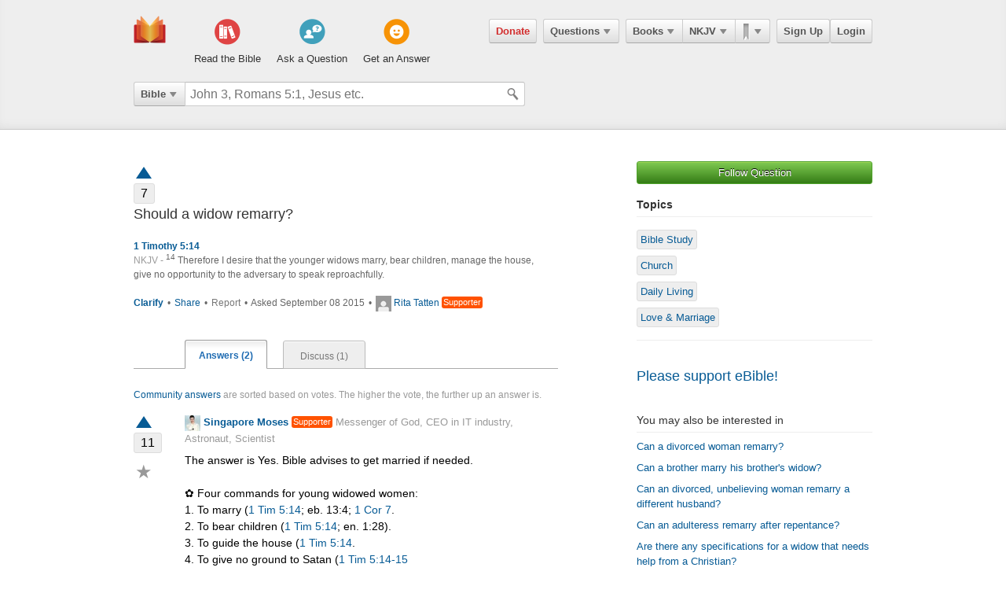

--- FILE ---
content_type: text/html; charset=utf-8
request_url: https://ebible.com/questions/14157-should-a-widow-remarry
body_size: 11780
content:

<!DOCTYPE html>
<html xmlns="http://www.w3.org/1999/xhtml" xmlns:og="http://ogp.me/ns#" xmlns:fb="http://developers.facebook.com/schema/" itemscope itemtype="http://schema.org/Article"> 
  <head>
    <!-- Google Tag Manager -->
    <script>(function(w,d,s,l,i){w[l]=w[l]||[];w[l].push({'gtm.start':
            new Date().getTime(),event:'gtm.js'});var f=d.getElementsByTagName(s)[0],
        j=d.createElement(s),dl=l!='dataLayer'?'&l='+l:'';j.async=true;j.src=
        'https://www.googletagmanager.com/gtm.js?id='+i+dl;f.parentNode.insertBefore(j,f);
    })(window,document,'script','dataLayer','GTM-KDTFTF5V');</script>
    <!-- End Google Tag Manager -->

    <meta http-equiv="Content-Type" content="text/html; charset=UTF-8"/>
    <meta http-equiv="X-UA-Compatible" content="IE=Edge" />

    <title>Should a widow remarry?</title>
    <meta name="description" content="Should a widow remarry?">
    <meta name="keywords" content="Should a widow remarry?">
    <meta name="robots" content="noarchive">

    <link rel="canonical" href="https://ebible.com/questions/14157-should-a-widow-remarry">

    <meta itemprop="image" content="https://ebible.com/images/fb_og_logo_2.png">
    <meta property="og:title" content="Should a widow remarry?"/>
    <meta property="og:type" content="article" />
    <meta property="og:url" content="https://ebible.com/questions/14157-should-a-widow-remarry"/>
    <meta property="og:site_name" content="eBible" />
    <meta property="og:description" content="Ask questions on any Bible verse and get answers from real people."/>
    <meta property="og:fb_admins" content="741541106" />
    <meta property="fb:app_id" content="278638678822700" />
    <meta http-equiv="X-UA-Compatible" content="IE=8" />


      <link rel="stylesheet" media="screen" href="/assets/application-d09ab5d05a314a070131827907a7241197a11fd022796609505daa30d9a794c9.css" />
    <link rel="stylesheet" href="/assets/print/print.css" type="text/css" media="print" />

    <!--[if IE]>
      <link rel="stylesheet" href="/assets/print/ie.css" type="text/css" media="print" />
    <![endif]-->

    <!--[if lt IE 9]>
      <script src="/assets/ie/html5.js"></script>
    <![endif]-->

    <link rel="shortcut icon" href="/favicon.ico" type="image/x-icon" />

    

    <meta name="csrf-param" content="authenticity_token" />
<meta name="csrf-token" content="lDe3d2sD+r8lqqV+JG3LHNRpdn7jXLLfk+JkBgJgtw5Ca5JyNGUH5D5nMltG44T+rVtvwRzfKFtX48WhTZ7Duw==" />
  </head>
  <body
    
    
    class="preload ad-free">

  <!-- Google Tag Manager (noscript) -->
  <noscript><iframe src="https://www.googletagmanager.com/ns.html?id=GTM-KDTFTF5V"
                    height="0" width="0" style="display:none;visibility:hidden"></iframe></noscript>
  <!-- End Google Tag Manager (noscript) -->

    
    <!--[if lte IE 7]>
<div style="color:#000;background-color:#fff;width:100%;height:100%;position:absolute;z-index:9999999;font-family:Helvetica,Arial,Sans-Serif;">
  <div style="width:780px;padding:80px;margin:0 auto;">
    <h2 style="line-height:100%;">We are sorry we do not support this browser.</h2>
    <p style="width:480px;margin: 20px 0 0 0;line-height:1.5">This site uses advanced features which means you need to be using a modern Internet Browser. We currently support Google Chrome, Mozilla Firefox, Safari and Internet Explorer 9+.</p>
    <h4 style="margin: 20px 0;">Download a browser that handles our advanced features:</h4>
    <p>
      <a href="http://www.google.com/chrome" style="margin-right: 20px;"><img src="/images/ie_alert/get_chrome.png" /></a>
      <a href="http://www.mozilla.com/en-US/firefox/" style="margin-right: 20px;"><img src="/images/ie_alert/get_firefox.png" /></a>
      <a href="http://www.apple.com/safari/" style="margin-right: 20px;"><img src="/images/ie_alert/get_safari.png" /></a>
      <a href="http://www.microsoft.com/windows/internet-explorer/default.aspx" style="margin-right: 20px;"><img src="/images/ie_alert/get_ie.png" /></a>
    </p>
  </div>
</div>
<![endif]-->

    
    
<header id="global-header" class='logged-out '>
  <section>

    <nav id="nav-logo">
        <a data-ga-category="Web_Header" data-ga-action="Logo_Short_Click" href="/"><img alt="The Bible" class="vert" src="/images/logo-vert.png" /></a>
    </nav>

    <nav id="nav-buttons">
      <div id="start-about-container">
        <div id="start-about">
          <div class="column"
               data-ga-category="Web_Home"
               data-ga-action="Title_Read_The_Bible_Click">
                <a href="/nkjv/genesis/1">
                  <div class="sprite"></div>
                  <h5>Read the Bible</h5>
</a>          </div>

          <div class="column two"
               data-ga-category="Web_Home"
               data-ga-action="Title_Ask_A_Question_Click">

            <a href="/questions/new">
              <div class="sprite"></div>
              <h5>Ask a Question</h5>
</a>          </div>
          <div class="column three"
               data-ga-category="Web_Home"
               data-ga-action="Title_Get_An_Answer_Click">
            <a href="https://ebible.com/leaders/questions">
              <div class="sprite"></div>
              <h5>Get an Answer</h5>
</a>          </div>
        </div>
      </div>
    </nav>
    <nav id="nav-app">
      <div>
        <nav class="menu menu-margin">
          <a class="button" style="color: #d22e2e !important" href="/donate">Donate</a>
        </nav>

      <nav class="menu menu-margin">
        <a class="button" data-ga-category="Web_Header" data-ga-action="Questions_Button_Click" href="#">Questions<span class='arrow'></span></a>
        <nav class="shadow" id="nav-questions">
          <div id="header-questions">
  <a class="green-action-button xsmall" href="/questions/new">Ask a Question</a>
  <strong>Got a Bible related Question? Need some help understanding theology? <a href="/questions/new">Ask Us!</a></strong>
  <hr />
  <div id="header-questions-left"
    data-ga-parent="true"
    data-ga-category="Web_Header"
    data-ga-action="Questions_Item_Click">
    <h4>Last Week's Top Questions (<a href="/leaders/questions">See More</a>)</h4>
    <ul>
        <li><a href="/questions/25332-how-can-someone-be-spiritually-dead-ephesians-2-1">How can someone be spiritually &quot;dead&quot;?  (Ephesians 2:1)</a></li>
        <li><a href="/questions/25342-what-does-it-mean-to-believe-john-3-16-18">What does it mean to &quot;believe&quot; (John 3:16-18)?</a></li>
        <li><a href="/questions/25352-was-is-john-the-cousin-of-jesus-the-same-who-authored-1-john">Was/is John, the cousin of Jesus, the same who authored 1 John?</a></li>
        <li><a href="/questions/25335-how-can-a-person-believe-if-he-or-she-is-dead-in-sins-ephesians-2-1">How can a person believe if he or she is dead in sins? Ephesians 2:1</a></li>
        <li><a href="/questions/25336-what-does-joseph-fleeing-teach-us-about-temptation-genesis-39">What does Joseph fleeing teach us about temptation? Genesis 39</a></li>
        <li><a href="/questions/25350-do-you-think-you-ll-go-to-heaven">Do you think you&#39;ll go to heaven?</a></li>
        <li><a href="/questions/25343-what-is-a-stonghold-psalm-27-1">What is a &quot;stonghold&quot;?  (Psalm 27:1)</a></li>
        <li><a href="/questions/25337-what-does-the-bible-say-about-a-husband-mistreating-his-wife">What does the Bible say about  a husband  mistreating his wife?</a></li>
        <li><a href="/questions/25346-what-does-it-mean-that-jesus-is-both-lord-and-messiah-acts-2-36">What does it mean that Jesus is &quot;both Lord and Messiah?&quot;  Acts 2:36</a></li>
        <li><a href="/questions/25339-who-is-the-angel-speaking-to-zechariah-in-zechariah-4">Who is the angel speaking to Zechariah in Zechariah 4?</a></li>
    </ul>
  </div>

  <div id="header-questions-right"
    data-ga-parent="true"
    data-ga-category="Web_Header"
    data-ga-action="Questions_Item_Click">
      <h4>Recent Questions (<a href="/questions/recent">See More</a>)</h4>
    <ul>
        <li><a href="/questions/25353-was-jacob-scheming-when-he-switched-the-blessing-to-ephraim">Was Jacob scheming when he switched the blessing to Ephraim?</a></li>
        <li><a href="/questions/25352-was-is-john-the-cousin-of-jesus-the-same-who-authored-1-john">Was/is John, the cousin of Jesus, the same who authored 1 John?</a></li>
        <li><a href="/questions/25350-do-you-think-you-ll-go-to-heaven">Do you think you&#39;ll go to heaven?</a></li>
        <li><a href="/questions/25348-what-does-the-bible-say-about-god-s-power-in-verses-like-the-following">What does the Bible say about God&#39;s power? (in verses like the following):</a></li>
        <li><a href="/questions/25346-what-does-it-mean-that-jesus-is-both-lord-and-messiah-acts-2-36">What does it mean that Jesus is &quot;both Lord and Messiah?&quot;  Acts 2:36</a></li>
        <li><a href="/questions/25345-if-a-husband-mistreats-his-wife-is-it-grounds-for-divorce-ephesians-4-32">If a husband mistreats his wife, is it grounds for divorce?  Ephesians 4:32</a></li>
        <li><a href="/questions/25343-what-is-a-stonghold-psalm-27-1">What is a &quot;stonghold&quot;?  (Psalm 27:1)</a></li>
        <li><a href="/questions/25342-what-does-it-mean-to-believe-john-3-16-18">What does it mean to &quot;believe&quot; (John 3:16-18)?</a></li>
        <li><a href="/questions/25340-what-does-it-mean-to-worship-in-the-splendor-of-his-holiness-ps-29-2">What does it mean to worship &quot;in the splendor of his holiness&quot;? (Ps 29:2)</a></li>
        <li><a href="/questions/25339-who-is-the-angel-speaking-to-zechariah-in-zechariah-4">Who is the angel speaking to Zechariah in Zechariah 4?</a></li>
    </ul>
  </div>
</div>

        </nav>
      </nav>

      <nav class="menu books">
        <a class="button" data-ga-category="Web_Header" data-ga-action="Books_Button_Click" href="#">Books<span class='arrow'></span></a>
        <nav class="shadow " id="nav-books">
          
<div id="bible-books"
    data-ga-parent="true"
    data-ga-category="Web_Header" 
    data-ga-action="Books_Item_Click">
  <h4 id="old-testament">Old Testament</h4>
  <ul>
    <li><a href="https://ebible.com/nkjv/genesis">Genesis</a></li>
    <li><a href="https://ebible.com/nkjv/exodus">Exodus</a></li>
    <li><a href="https://ebible.com/nkjv/leviticus">Leviticus</a></li>
    <li><a href="https://ebible.com/nkjv/numbers">Numbers</a></li>
    <li><a href="https://ebible.com/nkjv/deuteronomy">Deuteronomy</a></li>
    <li><a href="https://ebible.com/nkjv/joshua">Joshua</a></li>
    <li><a href="https://ebible.com/nkjv/judges">Judges</a></li>
    <li><a href="https://ebible.com/nkjv/ruth">Ruth</a></li>
    <li><a href="https://ebible.com/nkjv/1samuel">1 Samuel</a></li>
    <li><a href="https://ebible.com/nkjv/2samuel">2 Samuel</a></li>
    <li><a href="https://ebible.com/nkjv/1kings">1 Kings</a></li>
    <li><a href="https://ebible.com/nkjv/2kings">2 Kings</a></li>
    <li><a href="https://ebible.com/nkjv/1chronicles">1 Chronicles</a></li>
  </ul>

  <ul>
    <li><a href="https://ebible.com/nkjv/2chronicles">2 Chronicles</a></li>
    <li><a href="https://ebible.com/nkjv/ezra">Ezra</a></li>
    <li><a href="https://ebible.com/nkjv/nehemiah">Nehemiah</a></li>
    <li><a href="https://ebible.com/nkjv/esther">Esther</a></li>
    <li><a href="https://ebible.com/nkjv/job">Job</a></li>
    <li><a href="https://ebible.com/nkjv/psalms">Psalms</a></li>
    <li><a href="https://ebible.com/nkjv/proverbs">Proverbs</a></li>
    <li><a href="https://ebible.com/nkjv/ecclesiastes">Ecclesiastes</a></li>
    <li><a href="https://ebible.com/nkjv/songofsolomon">Song of Solomon</a></li>
    <li><a href="https://ebible.com/nkjv/isaiah">Isaiah</a></li>
    <li><a href="https://ebible.com/nkjv/jeremiah">Jeremiah</a></li>
    <li><a href="https://ebible.com/nkjv/lamentations">Lamentations</a></li>
    <li><a href="https://ebible.com/nkjv/ezekiel">Ezekiel</a></li>
  </ul>

  <ul>
    <li><a href="https://ebible.com/nkjv/daniel">Daniel</a></li>
    <li><a href="https://ebible.com/nkjv/hosea">Hosea</a></li>
    <li><a href="https://ebible.com/nkjv/joel">Joel</a></li>
    <li><a href="https://ebible.com/nkjv/amos">Amos</a></li>
    <li><a href="https://ebible.com/nkjv/obadiah">Obadiah</a></li>
    <li><a href="https://ebible.com/nkjv/jonah">Jonah</a></li>
    <li><a href="https://ebible.com/nkjv/micah">Micah</a></li>
    <li><a href="https://ebible.com/nkjv/nahum">Nahum</a></li>
    <li><a href="https://ebible.com/nkjv/habakkuk">Habakkuk</a></li>
    <li><a href="https://ebible.com/nkjv/zephaniah">Zephaniah</a></li>
    <li><a href="https://ebible.com/nkjv/haggai">Haggai</a></li>
    <li><a href="https://ebible.com/nkjv/zechariah">Zechariah</a></li>
    <li><a href="https://ebible.com/nkjv/malachi">Malachi</a></li>
  </ul>

  <h4 id="new-testament">New Testament</h4>
  <ul>
    <li><a href="https://ebible.com/nkjv/matthew">Matthew</a></li>
    <li><a href="https://ebible.com/nkjv/mark">Mark</a></li>
    <li><a href="https://ebible.com/nkjv/luke">Luke</a></li>
    <li><a href="https://ebible.com/nkjv/john">John</a></li>
    <li><a href="https://ebible.com/nkjv/acts">Acts</a></li>
    <li><a href="https://ebible.com/nkjv/romans">Romans</a></li>
    <li><a href="https://ebible.com/nkjv/1corinthians">1 Corinthians</a></li>
    <li><a href="https://ebible.com/nkjv/2corinthians">2 Corinthians</a></li>
    <li><a href="https://ebible.com/nkjv/galatians">Galatians</a></li>
    <li><a href="https://ebible.com/nkjv/ephesians">Ephesians</a></li>
    <li><a href="https://ebible.com/nkjv/philippians">Philippians</a></li>
    <li><a href="https://ebible.com/nkjv/colossians">Colossians</a></li>
    <li><a href="https://ebible.com/nkjv/1thessalonians">1 Thessalonians</a></li>
  </ul>
  <ul class="last-child">
    <li><a href="https://ebible.com/nkjv/2thessalonians">2 Thessalonians</a></li>
    <li><a href="https://ebible.com/nkjv/1timothy">1 Timothy</a></li>
    <li><a href="https://ebible.com/nkjv/2timothy">2 Timothy</a></li>
    <li><a href="https://ebible.com/nkjv/titus">Titus</a></li>
    <li><a href="https://ebible.com/nkjv/philemon">Philemon</a></li>
    <li><a href="https://ebible.com/nkjv/hebrews">Hebrews</a></li>
    <li><a href="https://ebible.com/nkjv/james">James</a></li>
    <li><a href="https://ebible.com/nkjv/1peter">1 Peter</a></li>
    <li><a href="https://ebible.com/nkjv/2peter">2 Peter</a></li>
    <li><a href="https://ebible.com/nkjv/1john">1 John</a></li>
    <li><a href="https://ebible.com/nkjv/2john">2 John</a></li>
    <li><a href="https://ebible.com/nkjv/3john">3 John</a></li>
    <li><a href="https://ebible.com/nkjv/jude">Jude</a></li>
    <li><a href="https://ebible.com/nkjv/revelation">Revelation</a></li>
  </ul>
</div>

        </nav>
      </nav>

      <nav class="menu translations">
        <a class="button" data-ga-category="Web_Header" data-ga-action="Translation_Button_Click" href="#">NKJV<span class='arrow'></span></a>
        <nav class="shadow" id="nav-translations">
          
<div id="bible-translations"
    data-ga-parent="true"
    data-ga-category="Web_Header" 
    data-ga-action="Translation_Item_Click">
  <ul>
    <li><header>English</header></li>    
    <li><a href="https://ebible.com/bible/translation/AMP">AMP</a></li>
    <li><a href="https://ebible.com/bible/translation/ASV">ASV</a></li>
    <li><a href="https://ebible.com/bible/translation/ESV">ESV</a></li>
    <li><a href="https://ebible.com/bible/translation/JUB">JUB <sup class="soft-notice">New</sup></a></li>
    <li><a href="https://ebible.com/bible/translation/KJV">KJV</a></li>
    <li><a href="https://ebible.com/bible/translation/MSG">MSG</a></li>
    <li><a href="https://ebible.com/bible/translation/NASB">NASB</a></li>
    <li><a href="https://ebible.com/bible/translation/NIV">NIV <sup class="soft-notice">New</sup></a></li>
    <li><a href="https://ebible.com/bible/translation/NKJV">NKJV</a></li>
    <li><a href="https://ebible.com/bible/translation/NLT">NLT</a></li>
    <li><a href="https://ebible.com/bible/translation/NRSV">NRSV <sup class="soft-notice">New</sup></a></li>
    <li><a href="https://ebible.com/bible/translation/YLT">YLT</a></li>
  
    <li><header>Arabic</header></li>
    <li><a href="https://ebible.com/bible/translation/Smith-Vandyke">Smith-Vandyke</a></li>  
  </ul>
  <ul>
    <li><header>Czech</header></li>
    <li><a href="https://ebible.com/bible/translation/BKR">BKR</a></li>
      
    <header>Chinese</header>
    <li><a href="https://ebible.com/bible/translation/CNVS">CNV (Simplified)</a></li>
    <li><a href="https://ebible.com/bible/translation/CNVT">CNV (Traditional)</a></li>
    <li><a href="https://ebible.com/bible/translation/CUVS">CUV (Simplified)</a></li>
    <li><a href="https://ebible.com/bible/translation/CUVT">CUV (Traditional)</a></li>
      
    <header>Danish</header>
    <li><a href="https://ebible.com/bible/translation/Danish">Danish</a></li>


    <header>Dutch</header>
    <li><a href="https://ebible.com/bible/translation/Staten Vertaling">Staten Vertaling</a></li>
      
    <header>Esperanto</header>
    <li><a href="https://ebible.com/bible/translation/Esperanto">Esperanto</a></li>

  </ul>
  <ul>

    <header>Finnish</header>
    <li><a href="https://ebible.com/bible/translation/Finnish 1776">Finnish 1776</a></li>
    <li><a href="https://ebible.com/bible/translation/Pyha Raamattu 1933">Pyha Raamattu 1933</a></li>
      
    <header>French</header>
    <li><a href="https://ebible.com/bible/translation/Darby">Darby</a></li>
    <li><a href="https://ebible.com/bible/translation/LS 1910">LS 1910</a></li>

    <header>German</header>
    <li><a href="https://ebible.com/bible/translation/Elberfelder">Elberfelder</a></li>
    <li><a href="https://ebible.com/bible/translation/Elberfelder 1905">Elberfelder 1905</a></li>
    <li><a href="https://ebible.com/bible/translation/Luther 1545">Luther 1545</a></li>
    <li><a href="https://ebible.com/bible/translation/Luther 1912">Luther 1912</a></li>
    <li><a href="https://ebible.com/bible/translation/Schlachter">Schlachter</a></li>
      
    <header>Greek</header>
    <li><a href="https://ebible.com/bible/translation/Modern Greek">Modern Greek</a></li>
  </ul>
  <ul>
      
    <header>Hebrew</header>
    <li><a href="https://ebible.com/bible/translation/Modern Hebrew">Modern Hebrew</a></li>
  
    <header>Italian</header>
    <li><a href="https://ebible.com/bible/translation/Giovanni">Giovanni</a></li>
    <li><a href="https://ebible.com/bible/translation/Riveduta">Riveduta</a></li>
  
    <header>Korean</header>
    <li><a href="https://ebible.com/bible/translation/Korean">Korean</a></li>
    
    <header>Lithuanian</header>
    <li><a href="https://ebible.com/bible/translation/Lithuanian">Lithuanian</a></li>
  
    <header>Portuguese</header>
    <li><a href="https://ebible.com/bible/translation/Almeida">Almeida</a></li>
    
    <header>Romanian</header>
    <li><a href="https://ebible.com/bible/translation/Cornilescu">Cornilescu</a></li>
  </ul>
  
  <ul class="last-child">
    <header>Russian</header>
    <li><a href="https://ebible.com/bible/translation/Synodal">Synodal</a></li> 
    <header>Spanish</header>
    <li><a href="https://ebible.com/bible/translation/RVC">Reina-Valera Cont.</a></li>
    <li><a href="https://ebible.com/bible/translation/RV 1909">Reina-Valera 1909</a></li>
    <li><a href="https://ebible.com/bible/translation/Sagradas">Sagradas</a></li>
    
    <header>Tagalog</header>
    <li><a href="https://ebible.com/bible/translation/Tagalog">Tagalog</a></li>
    
    <header>Thai</header>
    <li><a href="https://ebible.com/bible/translation/Thai">Thai</a></li>
    
    <header>Vietnamese</header>
    <li><a href="https://ebible.com/bible/translation/Vietnamese">Vietnamese</a></li>
  </ul>

</div>

        </nav>
      </nav>

        <nav class="menu menu-margin ribbons">
          <a id="ribbon-trigger" class="button" data-ga-category="Web_Header" data-ga-action="History_Button_Click" href="#"><span id='ribbon-icon' ></span><span class='arrow'></span></a>
        <nav class="shadow" id="ribbon">
          <ul>

            <li id="add-bookmark-wrapper">
                <a class="button" href="/ribbons">See All</a>
            </li>


            <li class="no-hover-bg" id="ribbon-header"><strong>Bookmarks</strong></li>


          </ul>
        </nav>
      </nav>

      <nav class="menu user-menu">
        <a class="button border" href="https://ebible.com/signup">Sign Up</a><a class="button border " href="https://ebible.com/login">Login</a>
      </nav>
    </div>
      
  </nav>

    <div class="clear"></div>
    <nav id="query-form">
      

<form id="query-form" class="bible" action="/query" accept-charset="UTF-8" method="get"><input name="utf8" type="hidden" value="&#x2713;" /> 
  
    <div id="query-selector">
      <nav class="menu">
        <a class="button" id="query-label" data-ga-category="Web_Header" data-ga-action="Search_Filter_Button_Click" href="#">Bible<span class='arrow'></span></a> 

        <nav class="menu query-options" id="query-options">
          <ul data-ga-parent="true"
              data-ga-category="Web_Header" 
              data-ga-action="Search_Filter_Item_Click">
            <span>Search Filter</span>
            <li><a data-category="Bible" data-placeholder="John 3, Romans 5:1, Jesus etc." href="#">Bible</a></li>
            <li><a data-category="Question" data-placeholder="Ask a Question" href="#">Questions</a></li>
            <li><a data-category="Journal" data-placeholder="Search Highlights and Notes" href="#">Journals</a></li>
            <li><a data-category="Favorite" data-placeholder="Search Favorites" href="#">Favorites</a></li>
            <li><a data-category="commentary" data-placeholder="Search Commentaries" href="#">Commentaries</a></li>
            <li><a data-category="dictionary" data-placeholder="Search Dictionaries" href="#">Dictionaries</a></li>
            <li><a data-category="concordance" data-placeholder="Search Strong&#39;s" href="#">Strongs</a></li>
            <li><a data-category="User" data-placeholder="Search People" href="#">People</a></li>
          </ul>
        </nav>
      </nav>
    </div>

  <div id="query-inputs">
    <input type="text" name="query" id="query" value="" autocomplete="off" class="query-input query-ac" placeholder="John 3, Romans 5:1, Jesus etc." />
    <input type="submit" class="query-icon-search" />
    <ul class="ac-list query shadow"></ul>

    <div class="clear"></div>
  </div>


    <input type="hidden" name="category" id="category" />
    <input type="hidden" name="source" id="source" />
    <input type="hidden" name="testament" id="testament" />
    <input type="hidden" name="option" id="option" />
    
    
    
    
</form>
      <!-- <div class="clear"></div> -->
    </nav>
    <div class="clear"></div>
    

  </section>
</header>


      <div id="container">
        
<div class="page-center question">
  <div class="page-right">


      <a class="green-action-button xsmall expand" data-follow-trigger="true" data-follow-ballot="1" data-follow-category="question" data-follow-id="14157" data-ga-category="Web_Question" data-ga-action="Follow_Click" href="#">Follow Question</a> 


    <h5 class="topics-title">Topics</h5>
    <hr class="topics-divider" />
    <ul class="topics-list mt-16"
        data-ga-parent="true"
        data-ga-category="Web_Question" 
        data-ga-action="Topic_Click">
        <li><a href="https://ebible.com/questions/topic/114-bible-study">Bible Study</a></li>
        <li><a href="https://ebible.com/questions/topic/97-church">Church</a></li>
        <li><a href="https://ebible.com/questions/topic/115-daily-living">Daily Living</a></li>
        <li><a href="https://ebible.com/questions/topic/116-love-marriage">Love &amp; Marriage</a></li>
    </ul>



  <hr />
  <h4 class="mt-32"><a href="/donate">Please support eBible!</a></h4>

    <h6 class="mt-32">You may also be interested in</h6>
    <hr id="related-divider" />
    <ul id="related-questions"
        data-ga-parent="true"
        data-ga-category="Web_Question" 
        data-ga-action="Related_Question_Item_Click">
      <li><a href="https://ebible.com/questions/23065">Can a divorced woman remarry?</a></li>
      <li><a href="https://ebible.com/questions/6313">Can a brother marry his brother&#39;s widow?</a></li>
      <li><a href="https://ebible.com/questions/19646">Can an divorced, unbelieving woman remarry a different husband?</a></li>
      <li><a href="https://ebible.com/questions/14975">Can an adulteress remarry after repentance? </a></li>
      <li><a href="https://ebible.com/questions/4817">Are there any specifications for a widow that needs help from a Christian? </a></li>
      <li><a href="https://ebible.com/questions/7755">What does the Bible say about a widow and a widower having sex outside of marriage?</a></li>
    </ul>


</div>


  <div class="page-left">
    
    





<div class="o-clear mb-16" data-question-id=14157>
  <div class="vote qa">
      <a class="tip-tip-hover-top " title="Vote Question Up" data-qa-object="questions" data-object-id="14157" data-qa-triangle-ballot="true" data-qa-ballot="1" href="#"><span class='up-arrow question'></span></a>
    <span class="count ">7</span>
  </div>
  
  <div class="float-left question">
    <h4>Should a widow remarry?</h4>
    <pre></pre>

      <p class="mt-16 strong">1 Timothy 5:14</p>
      <p class="m-0">
        <span class="gray-text">NKJV - </span>
          <sup>14</sup> Therefore I desire that the younger widows marry, bear children, manage the house, give no opportunity to the adversary to speak reproachfully.
        
      </p>
    
    <p class="gray mt-16 meta">
        <strong>
          <a data-question-conversation-trigger="true" data-object-type="question" data-question-id="14157" data-ga-category="Web_Question" data-ga-action="Clarify_Click" href="#">Clarify </a> 
        </strong>

        <span class="mrml-2">&bull;</span>

      <a data-share-new="true" data-category="Question" data-id="14157" data-ga-category="Web_Question" data-ga-action="Share_Click" href="#">Share</a> 

        <span class="mrml-2">&bull;</span>

          <a class="gray" href="https://ebible.com/spam_report/new?category=Question&amp;id=14157">Report</a>


      <span class="mrml-2">&bull;</span>
      Asked September 08 2015 
      <span class="mrml-2">&bull;</span>
        <a data-ga-category="Web_Question" data-ga-action="User_Image_Click" href="https://ebible.com/users/493954/profile"><img src="/images/missing/mini.png" alt="Mini" /></a>
        <a data-profile-tooltip="true" data-user-id="493954" data-ga-category="Web_Question" data-ga-action="User_Name_Click" href="https://ebible.com/users/493954/profile">Rita Tatten</a>
        <a href='/upgrade' class='supporter inline tip-tip-hover-top' title='<a href=/upgrade class=supporterTip>Become an eBible supporter like Rita Tatten! <span>Learn More</span></a>'>Supporter</a>
    </p>

    <div class="conversation-loader"></div>
  </div>
</div>


    <div id="answers">
      <ol id="question-tabs">
        <li class="first selected">
          <a data-ga-category="Web_Question" data-ga-action="Answer_Tab_Click" href="https://ebible.com/questions/14157-should-a-widow-remarry">Answers (2)</a> 
        </li> 
        <li >
        <a data-ga-category="Web_Question" data-ga-action="Discuss_Tab_Click" href="https://ebible.com/questions/14157-should-a-widow-remarry/discuss">Discuss (1)</a> 
        </li> 
      </ol>
    </div>


    <p class="answer-intro mb-16"><a href="https://ebible.com/guide#40">Community answers</a> are sorted based on votes. The higher the vote, the further up an answer is.</p>

      



<div class="answer o-clear mb-16" id="answer-22916" data-answer-id=22916>

  <div class="vote qa">
      <a class="tip-tip-hover-top " title="Vote Up" data-qa-object="answers" data-object-id="22916" data-qa-triangle-ballot="true" data-qa-ballot="1" data-ga-category="Web_Question" data-ga-action="Answer_Vote_Arrow_Click" href="#"><span class='up-arrow'></span></a>
    <span class="count ">11</span>

    <a class="favorite-star  tip-tip-hover-top" title="Mark as favorite - Save your favorite answers for easy search" data-favorite-title-active="You have already favorited. Remove favorite?" data-favorite-title-non-active="Mark as favorite - Save your favorite answers for easy search" data-favorite-ballot="true" data-answer-id="22916" data-ga-category="Web_Question" data-ga-action="Answer_Favorite_Click" href="#">&#9733;</a>
  </div>

  <div class="float-left" style="width: 85%">

    <strong class="author">
        <a data-ga-category="Web_Question" data-ga-action="User_Image_Click" href="https://ebible.com/users/317107/profile"><img src="https://s3.amazonaws.com/ebible/user/photos/317107/mini/ECED7A1F-C81D-42F4-95EA-9D5719DCE241.jpg?1542692607" alt="Eced7a1f c81d 42f4 95ea 9d5719dce241" /></a>
        <a data-profile-tooltip="true" data-user-id="317107" data-ga-category="Web_Question" data-ga-action="User_Name_Click" href="https://ebible.com/users/317107/profile">Singapore Moses</a>
        <a href='/upgrade' class='supporter inline tip-tip-hover-top' title='<a href=/upgrade class=supporterTip>Become an eBible supporter like Singapore Moses! <span>Learn More</span></a>'>Supporter</a>

         <span class="author-bio"><a href="https://ebible.com/users/317107/profile">Messenger of God, CEO in IT industry, Astronaut, Scientist</a></span>
    </strong>         

      <pre class="mb-16">The answer is Yes. Bible advises to get married if needed.

✿ Four commands for young widowed women: 
1. To marry (1Tim. 5:14; Heb. 13:4; 1Cor. 7). 
2. To bear children (1Tim. 5:14; Gen. 1:28). 
3. To guide the house (1Tim. 5:14). 
4. To give no ground to Satan (1Tim. 5:14-15)</pre>
  
    <p class="meta">
      <span class="gray">October 21 2015</span>
      <span class="mrml-2">&bull;</span>

      <strong>
        <a data-answer-komment-trigger="true" data-question-conversation-trigger="true" data-object-type="answer" data-question-id="14157" data-answer-id="22916" data-ga-category="Web_Question" data-ga-action="Answer_Comment_Click" href="#">2 responses</a> 
      </strong>

        <span class="mrml-2">&bull;</span>
        <a class="tip-tip-hover-top" title="Vote Up" data-qa-object="answers" data-qa-inline-ballot="true" data-object-id="22916" data-qa-ballot="1" data-ga-category="Web_Question" data-ga-action="Answer_Vote_Link_Click" href="#">Vote Up</a>
      
      <span class="mrml-2">&bull;</span>
      <a data-share-new="true" data-category="Answer" data-id="22916" data-ga-category="Web_Question" data-ga-action="Share_Click" href="#">Share</a>
        <span class="mrml-2">&bull;</span>
          <a class="gray" href="https://ebible.com/spam_report/new?category=Answer&amp;id=22916">Report</a>
    </p>


    <hr />

    <div class="conversation-loader"></div>
    
  </div>

  <!--

      <div class="center-336-ad">
    </div>
  -->

</div>

      



<div class="answer o-clear mb-16" id="answer-22335" data-answer-id=22335>

  <div class="vote qa">
      <a class="tip-tip-hover-top " title="Vote Up" data-qa-object="answers" data-object-id="22335" data-qa-triangle-ballot="true" data-qa-ballot="1" data-ga-category="Web_Question" data-ga-action="Answer_Vote_Arrow_Click" href="#"><span class='up-arrow'></span></a>
    <span class="count ">7</span>

    <a class="favorite-star  tip-tip-hover-top" title="Mark as favorite - Save your favorite answers for easy search" data-favorite-title-active="You have already favorited. Remove favorite?" data-favorite-title-non-active="Mark as favorite - Save your favorite answers for easy search" data-favorite-ballot="true" data-answer-id="22335" data-ga-category="Web_Question" data-ga-action="Answer_Favorite_Click" href="#">&#9733;</a>
  </div>

  <div class="float-left" style="width: 85%">

    <strong class="author">
        <a data-ga-category="Web_Question" data-ga-action="User_Image_Click" href="https://ebible.com/users/410656/profile"><img src="https://s3.amazonaws.com/ebible/user/photos/410656/mini/me.jpg?1418047990" alt="Me" /></a>
        <a data-profile-tooltip="true" data-user-id="410656" data-ga-category="Web_Question" data-ga-action="User_Name_Click" href="https://ebible.com/users/410656/profile">Lynda Hickman</a>
        <a href='/upgrade' class='supporter inline tip-tip-hover-top' title='<a href=/upgrade class=supporterTip>Become an eBible supporter like Lynda Hickman! <span>Learn More</span></a>'>Supporter</a>

         <span class="author-bio"><a href="https://ebible.com/users/410656/profile">Homemaker, plumber, carpenter, all around gearhead</a></span>
    </strong>         

      <pre class="mb-16">In 1993, at the age of 44, I became a widow for the first time. My husband &amp; I had been faithfully serving the LORD in a bible believing church. 
His death followed a long recovery after being hit while he was jogging by a drunk driver. Having lost his renal function, he endured dialysis for over 3 years before his weakened body finally gave out. His escape from the earth was a blessing to him.

One year later, I was reunited with a man whom I had met many years before. I would love to say that we married &amp; lived happily ever after. But that's not true. We did marry, enjoying over 20 years of happiness, but along the way he was diagnosed with colon cancer &amp; though he fought it, in Jan. 2015, it finally overpowered him. His escape too, was a blessing.

Neither of these marriages produced children. 

1 Tim 5:5-6, the Apostle Paul diagrams the difference between women who are widowed. On one hand there are women who, like Anna, having become a widow, spend their time seeking the LORD in prayer &amp; bible study.
In Luke 2:36-37 we learn about Anna, who at about 84 years old &amp; widowed after only 7 years of marriage, she "did not depart from the temple, but served GOD with fastings &amp; prayers night &amp; day" 
So even though she was widowed at a young age, young enough to have married again &amp; have children, she, like Mary (Luke 10:40-42) chose the good part.

On the other hand there are women who seek only pleasure as they lives out their remaining years. Paul says that this woman "is dead while she lives."

When I was widowed the first time, feeling physically &amp; emotionally drained, I had no intention of marrying again. But when "John" came into my life, we both knew immediately that it was part of GOD's plan for us. It wasn't that it "felt" right, but we knew that there are several biblical reasons for people to have a mate, besides having children.

In Ecc 4:9-12 it says that two are better than one because they will have a good (better, more valuable, abundant) reward. And if one or both should fall, they can help each other up. "For woe to him who is alone when he falls, for he has no one to help him up." There is strength &amp; warmth when two people are rightly joined together serving GOD.

I have often wondered what my life would have been like without those two men. Both loved the LORD, both served Him. Both were faithful husbands to me &amp; as partners in our faith in Christ Jesus, we grew, giving, encouraging &amp; sharing our faith with those we met.
And both men endured great suffering &amp; physical stress &amp; I was there to give comfort to each of them

In each partnership, it was obvious that the strengths were multiplied more than just 2 fold. 

So the answer to the Q, "should a widow remarry? Is a very personal Q. 
Whether young or old, when a woman is widowed she is "free" to marry again if that is what she chooses to do. Rom 7:3 &amp; 1 Cor 7:39

I would advise any woman who is widowed, to consider several things as she looks ahead at the rest of her life, not just her age or her desire to have children or whether she already has children (and possibly grandchildren), but how the LORD is directing her daily walk with Him, in her prayers &amp; bible study. And without a doubt she should seek wise counsel from her pastor.

And I would love NOT to be able to say "I am free" because, as C. S. Lewis said after his beloved Joy went to heaven, "one doesn't realize in early life that the price of freedom is loneliness. To be happy one must be tied."

But at the age of 66, I choose now to be tied to Him. My "free time" is not free!</pre>
  
    <p class="meta">
      <span class="gray">September 16 2015</span>
      <span class="mrml-2">&bull;</span>

      <strong>
        <a data-answer-komment-trigger="true" data-question-conversation-trigger="true" data-object-type="answer" data-question-id="14157" data-answer-id="22335" data-ga-category="Web_Question" data-ga-action="Answer_Comment_Click" href="#">0 responses</a> 
      </strong>

        <span class="mrml-2">&bull;</span>
        <a class="tip-tip-hover-top" title="Vote Up" data-qa-object="answers" data-qa-inline-ballot="true" data-object-id="22335" data-qa-ballot="1" data-ga-category="Web_Question" data-ga-action="Answer_Vote_Link_Click" href="#">Vote Up</a>
      
      <span class="mrml-2">&bull;</span>
      <a data-share-new="true" data-category="Answer" data-id="22335" data-ga-category="Web_Question" data-ga-action="Share_Click" href="#">Share</a>
        <span class="mrml-2">&bull;</span>
          <a class="gray" href="https://ebible.com/spam_report/new?category=Answer&amp;id=22335">Report</a>
    </p>


    <hr />

    <div class="conversation-loader"></div>
    
  </div>

  <!--

      <div class="center-336-ad">
    </div>
  -->

</div>



    <!--
        <div class="center-336-ad">
      </div>
    -->

      <h4>Add your Answer</h4>

      <p class="normal">
        All answers are <strong>REVIEWED</strong> and <strong>MODERATED</strong>.<br/>
        <span class="red">Please ensure your answer <strong>MEETS</strong> all our <a href="/guide#answers">guidelines</a>.</span>
      </p>  

      <a id="guidelines-trigger" href="#">What makes a good answer? &#9660;</a>
      <section id="answer-guidelines">
        <p>
          A good answer provides new insight and perspective. Here are guidelines to help facilitate a meaningful learning experience for everyone.
        </p>

        <ol class="mt-16 mb-16" style="margin-left: 20px;">
          <li>Adhere to the eBible <a href="https://ebible.com/statement_of_faith">Statement of Faith.</a></li>
          <li>Your answer should be <strong>complete and stand-alone</strong>.</li>
          <li>Include <strong>supporting arguments, and scripture references</strong> if possible. Seek to answer the "why".</li>
          <li>Adhere to a <strong>proper tone and spirit</strong> of love and understanding.</li>
          <li>For more info see <a href="https://ebible.com/guide">The Complete Guide to eBible</a></li>
        </ol>
      </section>
      
      <form class="o-hidden mt-16 answer" id="new_answer" action="/answers" accept-charset="UTF-8" method="post"><input name="utf8" type="hidden" value="&#x2713;" /><input type="hidden" name="authenticity_token" value="Wl/3may55r98L6Io+cyZd8rnYmMstOStK3DnEio4DvCMA9Kc898b5GfiNQ2bQtaVs9V73NM3finvcUa1ZcZ6RQ==" />
        <div class="left">
          <img class="border" data-anonymous-target="true" data-anonymous-path="/images/missing/header.png" data-user-path="" src="/images/missing/header.png" alt="Header" />
        </div>

        <div class="right">
          <ol>
            <li class="string" style="position: relative">
                <textarea placeholder="e.g. My opinion is that..." name="answer[content]" id="answer_content">
</textarea>
              <p class="answer-words-remaining">4000 characters remaining</p>
            </li>
            
            <input value="14157" type="hidden" name="answer[question_id]" id="answer_question_id" />
            <input type="hidden" name="guideline_bypass" id="guideline_bypass" value="{:value=&gt;false}" />

            <li class="submit no-link-margin">
              <input type="submit" name="commit" value="Add Answer" class="green-action-button" /> I promise to adhere to all <a href="/guide#answers">guidelines</a>.
            </li>
          </ol>
        </div>
</form>
  </div>
  <div class="clear"></div>
</div>





        <div class="clear"></div>


      </div>

    <footer id="footer">
<ul data-ga-parent="true"
    data-ga-category="Web_Footer" 
    data-ga-action="Footer_Link_Click">

    <li><a href="/guide">Guide to eBible</a></li>
    <li><a href="/about">Contact &amp; About Us</a></li>
    <li><a href="/statement_of_faith">Statement of Faith</a>
      <li><a href="/ministry">Ministry Tools</a></li>
      <li><a href="/media">Media Kit</a>
    <li><a href="/terms">Terms</a></li>
    <li class="last-child"><a href="/privacy">Privacy</a></li>
  </ul>
</footer>


    
    <script type="text/javascript">
  
  var TRANSLATION       = "NKJV",
  CAT_HIGHLIGHT         = "highlight",
  CAT_BOLD              = "bold",
  CAT_UNDERLINE         = "underline",
  CAT_NOTE              = "note",
  OPT_HIGHLIGHT_YELLOW  = "yellow",
  OPT_HIGHLIGHT_GREEN   = "green",
  OPT_HIGHLIGHT_RED     = "red",
  OPT_HIGHLIGHT_BLUE    = "blue",
  OPT_HIGHLIGHT_PINK    = "pink",
  OPT_HIGHLIGHT_PURPLE  = "purple",
  HIGHLIGHT_YELLOW_LABEL  = "",
  HIGHLIGHT_GREEN_LABEL   = "",
  HIGHLIGHT_RED_LABEL     = "",
  HIGHLIGHT_BLUE_LABEL    = "",
  HIGHLIGHT_PINK_LABEL    = "",
  HIGHLIGHT_PURPLE_LABEL  = "",
  USER_ID                 = "",
  USER_GQ_SHEA            = 118976,
  CHAPTER_PAGE,
  SECTION_PAGE,
  VERSE_PAGE,
  PASSAGE_PAGE,
  R_START_CHAPTER,
  R_START_VERSE,
  R_END_CHAPTER,
  R_END_VERSE,
  PLAN_USER_STATUS_ACTIVE     = "active",
  PLAN_USER_STATUS_PAUSED     = "paused",
  PLAN_USER_STATUS_CANCELLED  = "cancelled",
  PLAN_CATEGORY_DAILY_VERSE   = "daily verse",
  PLAN_CATEGORY_VERSE         = "verse",
  PLAN_CATEGORY_DEVOTIONAL    = "devotional",
  TAB_COMMENTARY = 1,
  TAB_DICTIONARY = 2,
  TAB_STRONGS = 3,
  TAB_JOURNALS = 4,
  TAB_QUESTIONS = 5,
  OLD_TESTAMENT = "old",
  NEW_TESTAMENT = "new",
  GA_LABEL_USER = "Non_User",
  p_journal_id = "",
  p_sidebar_open = "",
  p_start_verse_id = "",
  p_end_verse_id = "",
  p_start_book = "",
  p_end_book = "",
  p_testament = "",
  p_plan_item_success = "",
  highlight_komment_id = "",
  p_question_id = "",
  p_answer_id = "";





  

</script>


    <script src="//ajax.googleapis.com/ajax/libs/jquery/1.8.2/jquery.min.js"></script>

    <script src="/javascripts/ads.js"></script>

    

    <script src="/assets/application-e31b118a3a4125a280b14aa5bdb3ea9601ceaee8c473a3b8cc94b0cf3cf0714c.js"></script>
      <!-- Google Analytics -->
  <script>
    (function(i,s,o,g,r,a,m){i['GoogleAnalyticsObject']=r;i[r]=i[r]||function(){
    (i[r].q=i[r].q||[]).push(arguments)},i[r].l=1*new Date();a=s.createElement(o),
    m=s.getElementsByTagName(o)[0];a.async=1;a.src=g;m.parentNode.insertBefore(a,m)
    })(window,document,'script','//www.google-analytics.com/analytics.js','ga');

    ga('create', 'UA-19550895-1', {
      cookieDomain: 'ebible.com'
    });



      ga('set', 'User Type', 'Visitor');


    ga('send', 'pageview');

  </script>

    <script src="//ebible.com/assets/verselink/ebible.verselink.js?ignore=strong,em,span,h1,h2,h3,h4,textarea"></script>

      <script src="/assets/moderate/moderate-8ed894386d1ffac33dfbe01963e858f089c97fc47fcc6284033eb60e1be5a23c.js"></script>


      <script type="text/javascript">
        var uvOptions = {};
        (function() {
          var uv = document.createElement('script'); uv.type = 'text/javascript'; uv.async = true;
          uv.src = ('https:' == document.location.protocol ? 'https://' : 'http://') + 'widget.uservoice.com/H4QPZ0ibmdsfcX26Qc8JpA.js';
          var s = document.getElementsByTagName('script')[0]; s.parentNode.insertBefore(uv, s);
        })();
      </script>
  <script defer src="https://static.cloudflareinsights.com/beacon.min.js/vcd15cbe7772f49c399c6a5babf22c1241717689176015" integrity="sha512-ZpsOmlRQV6y907TI0dKBHq9Md29nnaEIPlkf84rnaERnq6zvWvPUqr2ft8M1aS28oN72PdrCzSjY4U6VaAw1EQ==" data-cf-beacon='{"version":"2024.11.0","token":"ee411ec9d568465cb1cb93c43176cfe6","r":1,"server_timing":{"name":{"cfCacheStatus":true,"cfEdge":true,"cfExtPri":true,"cfL4":true,"cfOrigin":true,"cfSpeedBrain":true},"location_startswith":null}}' crossorigin="anonymous"></script>
</body>
</html>
